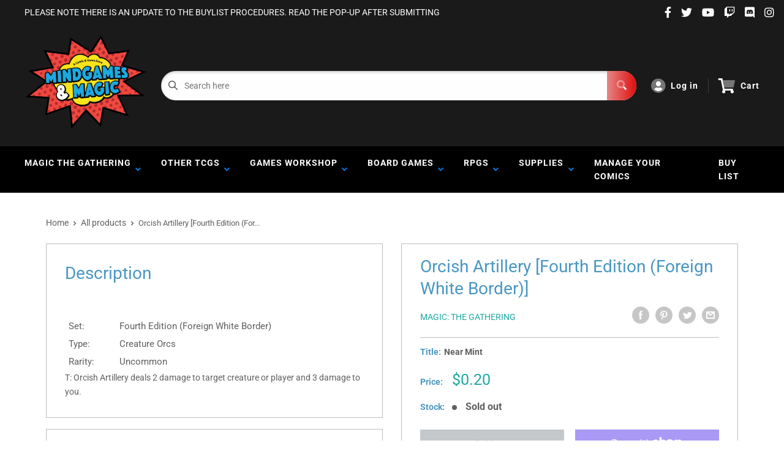

--- FILE ---
content_type: text/html; charset=utf-8
request_url: https://www.google.com/recaptcha/api2/anchor?ar=1&k=6LeTRAoeAAAAACKeCUlhSkXvVTIwv0_OgDTqgYsa&co=aHR0cHM6Ly9taW5kZ2FtZXNhbmRtYWdpYy5jb206NDQz&hl=en&v=PoyoqOPhxBO7pBk68S4YbpHZ&size=invisible&anchor-ms=20000&execute-ms=30000&cb=7uwnst7ab5kn
body_size: 48717
content:
<!DOCTYPE HTML><html dir="ltr" lang="en"><head><meta http-equiv="Content-Type" content="text/html; charset=UTF-8">
<meta http-equiv="X-UA-Compatible" content="IE=edge">
<title>reCAPTCHA</title>
<style type="text/css">
/* cyrillic-ext */
@font-face {
  font-family: 'Roboto';
  font-style: normal;
  font-weight: 400;
  font-stretch: 100%;
  src: url(//fonts.gstatic.com/s/roboto/v48/KFO7CnqEu92Fr1ME7kSn66aGLdTylUAMa3GUBHMdazTgWw.woff2) format('woff2');
  unicode-range: U+0460-052F, U+1C80-1C8A, U+20B4, U+2DE0-2DFF, U+A640-A69F, U+FE2E-FE2F;
}
/* cyrillic */
@font-face {
  font-family: 'Roboto';
  font-style: normal;
  font-weight: 400;
  font-stretch: 100%;
  src: url(//fonts.gstatic.com/s/roboto/v48/KFO7CnqEu92Fr1ME7kSn66aGLdTylUAMa3iUBHMdazTgWw.woff2) format('woff2');
  unicode-range: U+0301, U+0400-045F, U+0490-0491, U+04B0-04B1, U+2116;
}
/* greek-ext */
@font-face {
  font-family: 'Roboto';
  font-style: normal;
  font-weight: 400;
  font-stretch: 100%;
  src: url(//fonts.gstatic.com/s/roboto/v48/KFO7CnqEu92Fr1ME7kSn66aGLdTylUAMa3CUBHMdazTgWw.woff2) format('woff2');
  unicode-range: U+1F00-1FFF;
}
/* greek */
@font-face {
  font-family: 'Roboto';
  font-style: normal;
  font-weight: 400;
  font-stretch: 100%;
  src: url(//fonts.gstatic.com/s/roboto/v48/KFO7CnqEu92Fr1ME7kSn66aGLdTylUAMa3-UBHMdazTgWw.woff2) format('woff2');
  unicode-range: U+0370-0377, U+037A-037F, U+0384-038A, U+038C, U+038E-03A1, U+03A3-03FF;
}
/* math */
@font-face {
  font-family: 'Roboto';
  font-style: normal;
  font-weight: 400;
  font-stretch: 100%;
  src: url(//fonts.gstatic.com/s/roboto/v48/KFO7CnqEu92Fr1ME7kSn66aGLdTylUAMawCUBHMdazTgWw.woff2) format('woff2');
  unicode-range: U+0302-0303, U+0305, U+0307-0308, U+0310, U+0312, U+0315, U+031A, U+0326-0327, U+032C, U+032F-0330, U+0332-0333, U+0338, U+033A, U+0346, U+034D, U+0391-03A1, U+03A3-03A9, U+03B1-03C9, U+03D1, U+03D5-03D6, U+03F0-03F1, U+03F4-03F5, U+2016-2017, U+2034-2038, U+203C, U+2040, U+2043, U+2047, U+2050, U+2057, U+205F, U+2070-2071, U+2074-208E, U+2090-209C, U+20D0-20DC, U+20E1, U+20E5-20EF, U+2100-2112, U+2114-2115, U+2117-2121, U+2123-214F, U+2190, U+2192, U+2194-21AE, U+21B0-21E5, U+21F1-21F2, U+21F4-2211, U+2213-2214, U+2216-22FF, U+2308-230B, U+2310, U+2319, U+231C-2321, U+2336-237A, U+237C, U+2395, U+239B-23B7, U+23D0, U+23DC-23E1, U+2474-2475, U+25AF, U+25B3, U+25B7, U+25BD, U+25C1, U+25CA, U+25CC, U+25FB, U+266D-266F, U+27C0-27FF, U+2900-2AFF, U+2B0E-2B11, U+2B30-2B4C, U+2BFE, U+3030, U+FF5B, U+FF5D, U+1D400-1D7FF, U+1EE00-1EEFF;
}
/* symbols */
@font-face {
  font-family: 'Roboto';
  font-style: normal;
  font-weight: 400;
  font-stretch: 100%;
  src: url(//fonts.gstatic.com/s/roboto/v48/KFO7CnqEu92Fr1ME7kSn66aGLdTylUAMaxKUBHMdazTgWw.woff2) format('woff2');
  unicode-range: U+0001-000C, U+000E-001F, U+007F-009F, U+20DD-20E0, U+20E2-20E4, U+2150-218F, U+2190, U+2192, U+2194-2199, U+21AF, U+21E6-21F0, U+21F3, U+2218-2219, U+2299, U+22C4-22C6, U+2300-243F, U+2440-244A, U+2460-24FF, U+25A0-27BF, U+2800-28FF, U+2921-2922, U+2981, U+29BF, U+29EB, U+2B00-2BFF, U+4DC0-4DFF, U+FFF9-FFFB, U+10140-1018E, U+10190-1019C, U+101A0, U+101D0-101FD, U+102E0-102FB, U+10E60-10E7E, U+1D2C0-1D2D3, U+1D2E0-1D37F, U+1F000-1F0FF, U+1F100-1F1AD, U+1F1E6-1F1FF, U+1F30D-1F30F, U+1F315, U+1F31C, U+1F31E, U+1F320-1F32C, U+1F336, U+1F378, U+1F37D, U+1F382, U+1F393-1F39F, U+1F3A7-1F3A8, U+1F3AC-1F3AF, U+1F3C2, U+1F3C4-1F3C6, U+1F3CA-1F3CE, U+1F3D4-1F3E0, U+1F3ED, U+1F3F1-1F3F3, U+1F3F5-1F3F7, U+1F408, U+1F415, U+1F41F, U+1F426, U+1F43F, U+1F441-1F442, U+1F444, U+1F446-1F449, U+1F44C-1F44E, U+1F453, U+1F46A, U+1F47D, U+1F4A3, U+1F4B0, U+1F4B3, U+1F4B9, U+1F4BB, U+1F4BF, U+1F4C8-1F4CB, U+1F4D6, U+1F4DA, U+1F4DF, U+1F4E3-1F4E6, U+1F4EA-1F4ED, U+1F4F7, U+1F4F9-1F4FB, U+1F4FD-1F4FE, U+1F503, U+1F507-1F50B, U+1F50D, U+1F512-1F513, U+1F53E-1F54A, U+1F54F-1F5FA, U+1F610, U+1F650-1F67F, U+1F687, U+1F68D, U+1F691, U+1F694, U+1F698, U+1F6AD, U+1F6B2, U+1F6B9-1F6BA, U+1F6BC, U+1F6C6-1F6CF, U+1F6D3-1F6D7, U+1F6E0-1F6EA, U+1F6F0-1F6F3, U+1F6F7-1F6FC, U+1F700-1F7FF, U+1F800-1F80B, U+1F810-1F847, U+1F850-1F859, U+1F860-1F887, U+1F890-1F8AD, U+1F8B0-1F8BB, U+1F8C0-1F8C1, U+1F900-1F90B, U+1F93B, U+1F946, U+1F984, U+1F996, U+1F9E9, U+1FA00-1FA6F, U+1FA70-1FA7C, U+1FA80-1FA89, U+1FA8F-1FAC6, U+1FACE-1FADC, U+1FADF-1FAE9, U+1FAF0-1FAF8, U+1FB00-1FBFF;
}
/* vietnamese */
@font-face {
  font-family: 'Roboto';
  font-style: normal;
  font-weight: 400;
  font-stretch: 100%;
  src: url(//fonts.gstatic.com/s/roboto/v48/KFO7CnqEu92Fr1ME7kSn66aGLdTylUAMa3OUBHMdazTgWw.woff2) format('woff2');
  unicode-range: U+0102-0103, U+0110-0111, U+0128-0129, U+0168-0169, U+01A0-01A1, U+01AF-01B0, U+0300-0301, U+0303-0304, U+0308-0309, U+0323, U+0329, U+1EA0-1EF9, U+20AB;
}
/* latin-ext */
@font-face {
  font-family: 'Roboto';
  font-style: normal;
  font-weight: 400;
  font-stretch: 100%;
  src: url(//fonts.gstatic.com/s/roboto/v48/KFO7CnqEu92Fr1ME7kSn66aGLdTylUAMa3KUBHMdazTgWw.woff2) format('woff2');
  unicode-range: U+0100-02BA, U+02BD-02C5, U+02C7-02CC, U+02CE-02D7, U+02DD-02FF, U+0304, U+0308, U+0329, U+1D00-1DBF, U+1E00-1E9F, U+1EF2-1EFF, U+2020, U+20A0-20AB, U+20AD-20C0, U+2113, U+2C60-2C7F, U+A720-A7FF;
}
/* latin */
@font-face {
  font-family: 'Roboto';
  font-style: normal;
  font-weight: 400;
  font-stretch: 100%;
  src: url(//fonts.gstatic.com/s/roboto/v48/KFO7CnqEu92Fr1ME7kSn66aGLdTylUAMa3yUBHMdazQ.woff2) format('woff2');
  unicode-range: U+0000-00FF, U+0131, U+0152-0153, U+02BB-02BC, U+02C6, U+02DA, U+02DC, U+0304, U+0308, U+0329, U+2000-206F, U+20AC, U+2122, U+2191, U+2193, U+2212, U+2215, U+FEFF, U+FFFD;
}
/* cyrillic-ext */
@font-face {
  font-family: 'Roboto';
  font-style: normal;
  font-weight: 500;
  font-stretch: 100%;
  src: url(//fonts.gstatic.com/s/roboto/v48/KFO7CnqEu92Fr1ME7kSn66aGLdTylUAMa3GUBHMdazTgWw.woff2) format('woff2');
  unicode-range: U+0460-052F, U+1C80-1C8A, U+20B4, U+2DE0-2DFF, U+A640-A69F, U+FE2E-FE2F;
}
/* cyrillic */
@font-face {
  font-family: 'Roboto';
  font-style: normal;
  font-weight: 500;
  font-stretch: 100%;
  src: url(//fonts.gstatic.com/s/roboto/v48/KFO7CnqEu92Fr1ME7kSn66aGLdTylUAMa3iUBHMdazTgWw.woff2) format('woff2');
  unicode-range: U+0301, U+0400-045F, U+0490-0491, U+04B0-04B1, U+2116;
}
/* greek-ext */
@font-face {
  font-family: 'Roboto';
  font-style: normal;
  font-weight: 500;
  font-stretch: 100%;
  src: url(//fonts.gstatic.com/s/roboto/v48/KFO7CnqEu92Fr1ME7kSn66aGLdTylUAMa3CUBHMdazTgWw.woff2) format('woff2');
  unicode-range: U+1F00-1FFF;
}
/* greek */
@font-face {
  font-family: 'Roboto';
  font-style: normal;
  font-weight: 500;
  font-stretch: 100%;
  src: url(//fonts.gstatic.com/s/roboto/v48/KFO7CnqEu92Fr1ME7kSn66aGLdTylUAMa3-UBHMdazTgWw.woff2) format('woff2');
  unicode-range: U+0370-0377, U+037A-037F, U+0384-038A, U+038C, U+038E-03A1, U+03A3-03FF;
}
/* math */
@font-face {
  font-family: 'Roboto';
  font-style: normal;
  font-weight: 500;
  font-stretch: 100%;
  src: url(//fonts.gstatic.com/s/roboto/v48/KFO7CnqEu92Fr1ME7kSn66aGLdTylUAMawCUBHMdazTgWw.woff2) format('woff2');
  unicode-range: U+0302-0303, U+0305, U+0307-0308, U+0310, U+0312, U+0315, U+031A, U+0326-0327, U+032C, U+032F-0330, U+0332-0333, U+0338, U+033A, U+0346, U+034D, U+0391-03A1, U+03A3-03A9, U+03B1-03C9, U+03D1, U+03D5-03D6, U+03F0-03F1, U+03F4-03F5, U+2016-2017, U+2034-2038, U+203C, U+2040, U+2043, U+2047, U+2050, U+2057, U+205F, U+2070-2071, U+2074-208E, U+2090-209C, U+20D0-20DC, U+20E1, U+20E5-20EF, U+2100-2112, U+2114-2115, U+2117-2121, U+2123-214F, U+2190, U+2192, U+2194-21AE, U+21B0-21E5, U+21F1-21F2, U+21F4-2211, U+2213-2214, U+2216-22FF, U+2308-230B, U+2310, U+2319, U+231C-2321, U+2336-237A, U+237C, U+2395, U+239B-23B7, U+23D0, U+23DC-23E1, U+2474-2475, U+25AF, U+25B3, U+25B7, U+25BD, U+25C1, U+25CA, U+25CC, U+25FB, U+266D-266F, U+27C0-27FF, U+2900-2AFF, U+2B0E-2B11, U+2B30-2B4C, U+2BFE, U+3030, U+FF5B, U+FF5D, U+1D400-1D7FF, U+1EE00-1EEFF;
}
/* symbols */
@font-face {
  font-family: 'Roboto';
  font-style: normal;
  font-weight: 500;
  font-stretch: 100%;
  src: url(//fonts.gstatic.com/s/roboto/v48/KFO7CnqEu92Fr1ME7kSn66aGLdTylUAMaxKUBHMdazTgWw.woff2) format('woff2');
  unicode-range: U+0001-000C, U+000E-001F, U+007F-009F, U+20DD-20E0, U+20E2-20E4, U+2150-218F, U+2190, U+2192, U+2194-2199, U+21AF, U+21E6-21F0, U+21F3, U+2218-2219, U+2299, U+22C4-22C6, U+2300-243F, U+2440-244A, U+2460-24FF, U+25A0-27BF, U+2800-28FF, U+2921-2922, U+2981, U+29BF, U+29EB, U+2B00-2BFF, U+4DC0-4DFF, U+FFF9-FFFB, U+10140-1018E, U+10190-1019C, U+101A0, U+101D0-101FD, U+102E0-102FB, U+10E60-10E7E, U+1D2C0-1D2D3, U+1D2E0-1D37F, U+1F000-1F0FF, U+1F100-1F1AD, U+1F1E6-1F1FF, U+1F30D-1F30F, U+1F315, U+1F31C, U+1F31E, U+1F320-1F32C, U+1F336, U+1F378, U+1F37D, U+1F382, U+1F393-1F39F, U+1F3A7-1F3A8, U+1F3AC-1F3AF, U+1F3C2, U+1F3C4-1F3C6, U+1F3CA-1F3CE, U+1F3D4-1F3E0, U+1F3ED, U+1F3F1-1F3F3, U+1F3F5-1F3F7, U+1F408, U+1F415, U+1F41F, U+1F426, U+1F43F, U+1F441-1F442, U+1F444, U+1F446-1F449, U+1F44C-1F44E, U+1F453, U+1F46A, U+1F47D, U+1F4A3, U+1F4B0, U+1F4B3, U+1F4B9, U+1F4BB, U+1F4BF, U+1F4C8-1F4CB, U+1F4D6, U+1F4DA, U+1F4DF, U+1F4E3-1F4E6, U+1F4EA-1F4ED, U+1F4F7, U+1F4F9-1F4FB, U+1F4FD-1F4FE, U+1F503, U+1F507-1F50B, U+1F50D, U+1F512-1F513, U+1F53E-1F54A, U+1F54F-1F5FA, U+1F610, U+1F650-1F67F, U+1F687, U+1F68D, U+1F691, U+1F694, U+1F698, U+1F6AD, U+1F6B2, U+1F6B9-1F6BA, U+1F6BC, U+1F6C6-1F6CF, U+1F6D3-1F6D7, U+1F6E0-1F6EA, U+1F6F0-1F6F3, U+1F6F7-1F6FC, U+1F700-1F7FF, U+1F800-1F80B, U+1F810-1F847, U+1F850-1F859, U+1F860-1F887, U+1F890-1F8AD, U+1F8B0-1F8BB, U+1F8C0-1F8C1, U+1F900-1F90B, U+1F93B, U+1F946, U+1F984, U+1F996, U+1F9E9, U+1FA00-1FA6F, U+1FA70-1FA7C, U+1FA80-1FA89, U+1FA8F-1FAC6, U+1FACE-1FADC, U+1FADF-1FAE9, U+1FAF0-1FAF8, U+1FB00-1FBFF;
}
/* vietnamese */
@font-face {
  font-family: 'Roboto';
  font-style: normal;
  font-weight: 500;
  font-stretch: 100%;
  src: url(//fonts.gstatic.com/s/roboto/v48/KFO7CnqEu92Fr1ME7kSn66aGLdTylUAMa3OUBHMdazTgWw.woff2) format('woff2');
  unicode-range: U+0102-0103, U+0110-0111, U+0128-0129, U+0168-0169, U+01A0-01A1, U+01AF-01B0, U+0300-0301, U+0303-0304, U+0308-0309, U+0323, U+0329, U+1EA0-1EF9, U+20AB;
}
/* latin-ext */
@font-face {
  font-family: 'Roboto';
  font-style: normal;
  font-weight: 500;
  font-stretch: 100%;
  src: url(//fonts.gstatic.com/s/roboto/v48/KFO7CnqEu92Fr1ME7kSn66aGLdTylUAMa3KUBHMdazTgWw.woff2) format('woff2');
  unicode-range: U+0100-02BA, U+02BD-02C5, U+02C7-02CC, U+02CE-02D7, U+02DD-02FF, U+0304, U+0308, U+0329, U+1D00-1DBF, U+1E00-1E9F, U+1EF2-1EFF, U+2020, U+20A0-20AB, U+20AD-20C0, U+2113, U+2C60-2C7F, U+A720-A7FF;
}
/* latin */
@font-face {
  font-family: 'Roboto';
  font-style: normal;
  font-weight: 500;
  font-stretch: 100%;
  src: url(//fonts.gstatic.com/s/roboto/v48/KFO7CnqEu92Fr1ME7kSn66aGLdTylUAMa3yUBHMdazQ.woff2) format('woff2');
  unicode-range: U+0000-00FF, U+0131, U+0152-0153, U+02BB-02BC, U+02C6, U+02DA, U+02DC, U+0304, U+0308, U+0329, U+2000-206F, U+20AC, U+2122, U+2191, U+2193, U+2212, U+2215, U+FEFF, U+FFFD;
}
/* cyrillic-ext */
@font-face {
  font-family: 'Roboto';
  font-style: normal;
  font-weight: 900;
  font-stretch: 100%;
  src: url(//fonts.gstatic.com/s/roboto/v48/KFO7CnqEu92Fr1ME7kSn66aGLdTylUAMa3GUBHMdazTgWw.woff2) format('woff2');
  unicode-range: U+0460-052F, U+1C80-1C8A, U+20B4, U+2DE0-2DFF, U+A640-A69F, U+FE2E-FE2F;
}
/* cyrillic */
@font-face {
  font-family: 'Roboto';
  font-style: normal;
  font-weight: 900;
  font-stretch: 100%;
  src: url(//fonts.gstatic.com/s/roboto/v48/KFO7CnqEu92Fr1ME7kSn66aGLdTylUAMa3iUBHMdazTgWw.woff2) format('woff2');
  unicode-range: U+0301, U+0400-045F, U+0490-0491, U+04B0-04B1, U+2116;
}
/* greek-ext */
@font-face {
  font-family: 'Roboto';
  font-style: normal;
  font-weight: 900;
  font-stretch: 100%;
  src: url(//fonts.gstatic.com/s/roboto/v48/KFO7CnqEu92Fr1ME7kSn66aGLdTylUAMa3CUBHMdazTgWw.woff2) format('woff2');
  unicode-range: U+1F00-1FFF;
}
/* greek */
@font-face {
  font-family: 'Roboto';
  font-style: normal;
  font-weight: 900;
  font-stretch: 100%;
  src: url(//fonts.gstatic.com/s/roboto/v48/KFO7CnqEu92Fr1ME7kSn66aGLdTylUAMa3-UBHMdazTgWw.woff2) format('woff2');
  unicode-range: U+0370-0377, U+037A-037F, U+0384-038A, U+038C, U+038E-03A1, U+03A3-03FF;
}
/* math */
@font-face {
  font-family: 'Roboto';
  font-style: normal;
  font-weight: 900;
  font-stretch: 100%;
  src: url(//fonts.gstatic.com/s/roboto/v48/KFO7CnqEu92Fr1ME7kSn66aGLdTylUAMawCUBHMdazTgWw.woff2) format('woff2');
  unicode-range: U+0302-0303, U+0305, U+0307-0308, U+0310, U+0312, U+0315, U+031A, U+0326-0327, U+032C, U+032F-0330, U+0332-0333, U+0338, U+033A, U+0346, U+034D, U+0391-03A1, U+03A3-03A9, U+03B1-03C9, U+03D1, U+03D5-03D6, U+03F0-03F1, U+03F4-03F5, U+2016-2017, U+2034-2038, U+203C, U+2040, U+2043, U+2047, U+2050, U+2057, U+205F, U+2070-2071, U+2074-208E, U+2090-209C, U+20D0-20DC, U+20E1, U+20E5-20EF, U+2100-2112, U+2114-2115, U+2117-2121, U+2123-214F, U+2190, U+2192, U+2194-21AE, U+21B0-21E5, U+21F1-21F2, U+21F4-2211, U+2213-2214, U+2216-22FF, U+2308-230B, U+2310, U+2319, U+231C-2321, U+2336-237A, U+237C, U+2395, U+239B-23B7, U+23D0, U+23DC-23E1, U+2474-2475, U+25AF, U+25B3, U+25B7, U+25BD, U+25C1, U+25CA, U+25CC, U+25FB, U+266D-266F, U+27C0-27FF, U+2900-2AFF, U+2B0E-2B11, U+2B30-2B4C, U+2BFE, U+3030, U+FF5B, U+FF5D, U+1D400-1D7FF, U+1EE00-1EEFF;
}
/* symbols */
@font-face {
  font-family: 'Roboto';
  font-style: normal;
  font-weight: 900;
  font-stretch: 100%;
  src: url(//fonts.gstatic.com/s/roboto/v48/KFO7CnqEu92Fr1ME7kSn66aGLdTylUAMaxKUBHMdazTgWw.woff2) format('woff2');
  unicode-range: U+0001-000C, U+000E-001F, U+007F-009F, U+20DD-20E0, U+20E2-20E4, U+2150-218F, U+2190, U+2192, U+2194-2199, U+21AF, U+21E6-21F0, U+21F3, U+2218-2219, U+2299, U+22C4-22C6, U+2300-243F, U+2440-244A, U+2460-24FF, U+25A0-27BF, U+2800-28FF, U+2921-2922, U+2981, U+29BF, U+29EB, U+2B00-2BFF, U+4DC0-4DFF, U+FFF9-FFFB, U+10140-1018E, U+10190-1019C, U+101A0, U+101D0-101FD, U+102E0-102FB, U+10E60-10E7E, U+1D2C0-1D2D3, U+1D2E0-1D37F, U+1F000-1F0FF, U+1F100-1F1AD, U+1F1E6-1F1FF, U+1F30D-1F30F, U+1F315, U+1F31C, U+1F31E, U+1F320-1F32C, U+1F336, U+1F378, U+1F37D, U+1F382, U+1F393-1F39F, U+1F3A7-1F3A8, U+1F3AC-1F3AF, U+1F3C2, U+1F3C4-1F3C6, U+1F3CA-1F3CE, U+1F3D4-1F3E0, U+1F3ED, U+1F3F1-1F3F3, U+1F3F5-1F3F7, U+1F408, U+1F415, U+1F41F, U+1F426, U+1F43F, U+1F441-1F442, U+1F444, U+1F446-1F449, U+1F44C-1F44E, U+1F453, U+1F46A, U+1F47D, U+1F4A3, U+1F4B0, U+1F4B3, U+1F4B9, U+1F4BB, U+1F4BF, U+1F4C8-1F4CB, U+1F4D6, U+1F4DA, U+1F4DF, U+1F4E3-1F4E6, U+1F4EA-1F4ED, U+1F4F7, U+1F4F9-1F4FB, U+1F4FD-1F4FE, U+1F503, U+1F507-1F50B, U+1F50D, U+1F512-1F513, U+1F53E-1F54A, U+1F54F-1F5FA, U+1F610, U+1F650-1F67F, U+1F687, U+1F68D, U+1F691, U+1F694, U+1F698, U+1F6AD, U+1F6B2, U+1F6B9-1F6BA, U+1F6BC, U+1F6C6-1F6CF, U+1F6D3-1F6D7, U+1F6E0-1F6EA, U+1F6F0-1F6F3, U+1F6F7-1F6FC, U+1F700-1F7FF, U+1F800-1F80B, U+1F810-1F847, U+1F850-1F859, U+1F860-1F887, U+1F890-1F8AD, U+1F8B0-1F8BB, U+1F8C0-1F8C1, U+1F900-1F90B, U+1F93B, U+1F946, U+1F984, U+1F996, U+1F9E9, U+1FA00-1FA6F, U+1FA70-1FA7C, U+1FA80-1FA89, U+1FA8F-1FAC6, U+1FACE-1FADC, U+1FADF-1FAE9, U+1FAF0-1FAF8, U+1FB00-1FBFF;
}
/* vietnamese */
@font-face {
  font-family: 'Roboto';
  font-style: normal;
  font-weight: 900;
  font-stretch: 100%;
  src: url(//fonts.gstatic.com/s/roboto/v48/KFO7CnqEu92Fr1ME7kSn66aGLdTylUAMa3OUBHMdazTgWw.woff2) format('woff2');
  unicode-range: U+0102-0103, U+0110-0111, U+0128-0129, U+0168-0169, U+01A0-01A1, U+01AF-01B0, U+0300-0301, U+0303-0304, U+0308-0309, U+0323, U+0329, U+1EA0-1EF9, U+20AB;
}
/* latin-ext */
@font-face {
  font-family: 'Roboto';
  font-style: normal;
  font-weight: 900;
  font-stretch: 100%;
  src: url(//fonts.gstatic.com/s/roboto/v48/KFO7CnqEu92Fr1ME7kSn66aGLdTylUAMa3KUBHMdazTgWw.woff2) format('woff2');
  unicode-range: U+0100-02BA, U+02BD-02C5, U+02C7-02CC, U+02CE-02D7, U+02DD-02FF, U+0304, U+0308, U+0329, U+1D00-1DBF, U+1E00-1E9F, U+1EF2-1EFF, U+2020, U+20A0-20AB, U+20AD-20C0, U+2113, U+2C60-2C7F, U+A720-A7FF;
}
/* latin */
@font-face {
  font-family: 'Roboto';
  font-style: normal;
  font-weight: 900;
  font-stretch: 100%;
  src: url(//fonts.gstatic.com/s/roboto/v48/KFO7CnqEu92Fr1ME7kSn66aGLdTylUAMa3yUBHMdazQ.woff2) format('woff2');
  unicode-range: U+0000-00FF, U+0131, U+0152-0153, U+02BB-02BC, U+02C6, U+02DA, U+02DC, U+0304, U+0308, U+0329, U+2000-206F, U+20AC, U+2122, U+2191, U+2193, U+2212, U+2215, U+FEFF, U+FFFD;
}

</style>
<link rel="stylesheet" type="text/css" href="https://www.gstatic.com/recaptcha/releases/PoyoqOPhxBO7pBk68S4YbpHZ/styles__ltr.css">
<script nonce="YaJHAONxCm5cO6fljJKhMg" type="text/javascript">window['__recaptcha_api'] = 'https://www.google.com/recaptcha/api2/';</script>
<script type="text/javascript" src="https://www.gstatic.com/recaptcha/releases/PoyoqOPhxBO7pBk68S4YbpHZ/recaptcha__en.js" nonce="YaJHAONxCm5cO6fljJKhMg">
      
    </script></head>
<body><div id="rc-anchor-alert" class="rc-anchor-alert"></div>
<input type="hidden" id="recaptcha-token" value="[base64]">
<script type="text/javascript" nonce="YaJHAONxCm5cO6fljJKhMg">
      recaptcha.anchor.Main.init("[\x22ainput\x22,[\x22bgdata\x22,\x22\x22,\[base64]/[base64]/[base64]/bmV3IHJbeF0oY1swXSk6RT09Mj9uZXcgclt4XShjWzBdLGNbMV0pOkU9PTM/bmV3IHJbeF0oY1swXSxjWzFdLGNbMl0pOkU9PTQ/[base64]/[base64]/[base64]/[base64]/[base64]/[base64]/[base64]/[base64]\x22,\[base64]\\u003d\\u003d\x22,\x22ScKfEsOSw7ckDcKSI8Ozwq9VwrQ3biRYclcoTMKewpPDmwnCkWIwM3XDp8KPwrfDmMOzwr7DrMKMMS0qw7UhCcOuGFnDj8K9w5FSw43ChcO3EMOBwrHCgGYRwoLCg8Oxw6lrHAxlwqzDi8KidyVJXGTDosOMwo7DgxxFLcK/wo3DjcO4wrjCmMKELwjDumbDrsOTGcOiw7hsU0s6YSPDtVpxwojDv2pwSMOXwozCicOhUDsRwqccwp/[base64]/CkFnDmislwr8nw6LChcKZZV3Ds8OVMVXDkMOWfsK4VwTCgBlrw7Fhwq7CrBsECcOYCgkwwpUjUMKcwp3DrnnCjkzDjzDCmsOCwq7Dp8KBVcOlW18Mw7x2ZkJBXMOjbljCsMKbBsKIw7QBFx/DuSErSWTDgcKCw6cgVMKdeBVJw6EOwpkSwqBOw4bCj3jCiMKuOR0cacOAdMOHQ8KEa2xXwrzDkWQ1w48wZTDCj8OpwrADRUVWw7M4wo3CvcKoP8KEDgUqc0bCp8KFRcOGRsOdfkY/BUDDk8KrUcOhw6PDgDHDml9PZ3rDuzwNbUsKw5HDnQHDsQHDo2bChMO8wpvDrcOQBsOwBsO8wpZkSVtecsKjw5LCv8K6RMOXM1xEKMOPw7tiw6LDsmxIwoDDq8Ogwrc+wqtww6PCsDbDjE/DuVzCo8KAYcKWWi9kwpHDk1jDogkkbkXCnCzCicOiwr7Do8ORQXpswrPDl8KpYULCrsOjw7lqw5FSdcKCBcOMK8KUwptOT8Oaw6Jow5HDvH9NAhdqEcOvw7tULsOaTzg8O2QPTMKhS8OHwrESw4QcwpNbRcOWKMKAAMOWS0/CrC1Zw4Z6w5XCrMKecRRXeMKRwpQoJX3DuG7Cqh3DtSBOHBTCrCkRf8KiJ8KTU0vClsKCwp/[base64]/McKCVSBpw6TDh8KKZMOnw6hTw7dawpHDnGPCp8OpN8OkYG5QwoRqw60yY2k0wol5w5bCsj1uw6hHYMO0wrbDpcOCwrxTPMOYQQZlwpAofsKJw7TDszrCsloVBTFxw6sOwp3Dn8KJw7fCuMK7w4rDmcKRQsOHwrzDo1I/G8KPU8KRwp5ow5TDhMOkfwLDicOVNwfCmsKhScOiLQxcwqfCph/[base64]/aMKEw4TDgMK/K8ONw50fNcO8UR/CjHptwpEieMObAcKhaRBEw70aFsOzCm7DtcOWIlDDs8O8PMO3UjHCmVNNRwXDhELDu2NoHcK1eXx6w4fDoibCgMO5woggwrhnwpPDqsOEw4VQQHjDoMKJwojDgWPCjsKHLMKFw6rDuV/CkUrDs8K2w5fDrRRnM8KADg/[base64]/dcOEw48pw4N+w5LCulQvwrVGwqnDkw/CrMOoCFbCli82w7LCpcOyw61uw499w4REHsKIwoRtw5DDpVnCkUwzaTdnwpTCpsKAXsOYScO9a8KPw5rCh3zCiHDCqMKUUF4mZX/DjmRjMMKAJRBiFsKvL8KAUn0ZLgMsQcKbw5MCw7law47Dr8KSEsOrwrcfwp3Do2U/w5V6U8Kawo5/a20Rw4cLVcOIw5deeMKrw6DDrcOXw5MkwqYUwqdaRHo4HsOSwo0WRsKdwoHDjcKvw5p/HMKNKRUvwo0dTsKfw53DqyINwpnDryYjwpIDwq7DmMOHwrvDvsKKw4bDlQpYwobCqzcOKy7CqsO0w5ciIUB4CC3CpSbCokpRwqV5wpDDvVYPwrrDtB/DlnXCtMK8SkLDlWrDgT0TXznCjMOzbmJKw5vDvHTDiDvCpU4tw7PDicOBwonDvBJgw40HXMOOD8OPw7DCnMOkd8KKSMOFwqPCrsKxJ8OGP8OSGcOOwr7CgMKzw6kWwpDDpQ8kw7hYwpIxw4gOwrTDiDfDpD/DhsObw6nCr2EQwqXDocO+IDNQwofDvCDCozjDm0PDnH1Rwqsqw74fw68FFCAsNXFiBsOSGMOFwokkw6jCgXFVCBUgw7HCtMOTKMO3RkoYwoDDi8KHwpnDtsOTwoE3w67CjsKwP8Kqw5DCgMOYRDchw6zClGTCvhfCgxTCqAvCiXbCg2kKY2AWwqxlwp/DonJvw7rChcOQwqDCtsOKwr0uw60XBsO5w4FFclZyw6BWOsKwwqFuw7lDHVAQwpUlfxbDp8O8YnYJwrvDhCDCocK+wofDucOswqnDmcKcQsKMfcKLw6oAKEltFg7CqcK4T8OTTsKJLMO0wrHDmTrCoSXDgHAGb1B6GcK2QzDCqgLDm1TCg8OaJcO/C8OfwrQOd3DDpcOmw6jDgsKEGcKbwphQw4bDsW3CkSlCPl9+wpbDiMKGw7XCusObw7dnw5pvEcOKQnrCosKuwqA7woDCqUTCv18Ew7XDlFtVWMOmwq/[base64]/CvsKPGMOIJTA5Hi86wpTCg1TChMOrwrnCvcOEfcKGI1fCpidIw6HCnsOrw7DCncKdQDPDh3k4wpHCsMOHw7R3cB3Cuywpw49dwrvDtXlmP8ODWyXDtMKIwrVQdBdDaMKTwo9VwovCrcOXwp49w4LCmiItw7onMMOtfcKvwp1KwrDDjMKawr/Ck25bBg3Dp3NoO8OLw5PDhVggbcOMLcKxwrnCo2hwDSnDsMK8HxzCiQc3D8KSwpbDtcKedhLDuDjCncO/[base64]/DsyV8Pll3w73DmzFeZsK/Y8KwIhDCksOTw7HDuBTDt8OGFEPDisK9woBYw5s4WhNUeCjDnsO1OMKYVXxQDMOTw5VRwpzDljbDj0UfwrjCu8OdJsOjCUDDogRew6lawpbDrMKOfkTCij9TE8OcwrLDlsKDQ8K0w4fDt0rDoTgMSsKGRyZvZcK8WMKWwrIfw70DwpnCnsKnw4/DnlQOw5jDmHxaU8OAwo4mCsKEGXgsXMOmw5nDicO2w73ComXCksKWwqXDpkLDhwPDqALDmcOuf3vDrRHDiVHDuxxiw65Pwo5zwrbDjTwXwobCknhTw4XDvBfCg0/CrBrDvcODw4E1w7nDqsKGKRzDpFrDrhtiImnDpsOTwpzCp8O/[base64]/ClcOxPsKUwqHDo8OQEFEnwodiwo3DgsOFV8OVw79+wofDscKQwqYFU2DDj8KSIsKuT8OVZWJHw4hMdG4gwrvDl8K+wpV9bcKOOcO8cMKFwr/CoHTCuXhXw5zDtcK2w7/[base64]/QifDjcKFWiXDr8OnNHfCvBjDp8K6BcOnZ0E5wr/[base64]/Do3/DmMO+NsOdTcK3P8KIc8K/RcO7wq4SFQjDkVLDhh00wrRAwqAdfngUDsK1FMOvC8OqXcK/Y8O2wovDgkrCn8O9wqIKY8OlNMKMwqcjLMOJcsO3wrPDlCsYwpkFajfDhcKudMOnFsO/woBqw7vCtcOVMhtcV8KoKsOJVsKMNkpQbsKcw7TCrzzDlcKmwpddEsKZGWcvTMOuwq/CgcOOYsOKw4E5K8Olw5EeVBXDjEHDnMO+w4lPTcKLw6c5P1lFw6AVU8OZB8OGw48WJ8KYLi4Dwr/CvcKbwrZaw5XDm8OkPEPDoEzCiWpOFsKqw59wwpvCk21jU3gHaGw6wrtbBGV5fMOMZmpBC1XCrcOuNsOTwofCj8OXw6zDll47asKRw4HDh1daYMOkw7tsSm/[base64]/DpMOsw7o/ZMO2w7orV2A1w47DrsK1wprDmsKuK8KEw7gHUcKcwqLDoBrCi8KcEMKCw6YBw6bDhB4Obz7CqcK1FQxDM8OVJBVqAwzDgifDsMODw7PDsApWEx8zEQbCr8OZWsK+XGkFwq81d8Ofw5E/V8O/O8OWwrB6NkEjwojDkMOKbjHDlsK4wo59w5bDlcOow6TDl2PDqcKxwpBpGsKHaW3CmcOPw4PDszx+P8OIw5hcw4PDsx0xw6/DisKvw4bDrsKzw4Fcw6vChcOZw4VCKBhGLmwiYSTChhdmGGNVcQYOw6Atw6FFbcOQw4YiITLDlsOFHMOvw60Uwp4/wrjCpsOqfAVDc1PDik9FwrDDqVlew4bDucOBUMOvcBrDsMOndV7DtDQefkfDqsKQw7c1OMOYwosRw4BqwrBvw4rDuMKBYsONw6MGw6IIGsOrJsKbw5LDk8KyKEJUw5DCiF8laAlRasKqchFJwrvDrnLCmAdHYMKGesKjQmrCjg/Ds8Okw4nDhsODw6I7BH/CjBt0wrhPWFUpK8KLeG9yFE/CvGJ4Y3VaFGdsWFMnaxfDtT5VVcKrw7h1w6rCocOCCcO9w7Q+w618dSTCn8OfwoZbAA/CpgM3wpXDtcKhU8O5wpJTJMOUwo/CusOGw6XDmCLCtMKXw4ZfSDrDgsKzSMK/AMK+SRpPfj9VBzjChsKlw63CujLDhsKowrVHRcOjwp1oNMKtTcOaOsOjf1nDoinDn8KvDjDDt8KhJhUJVMOmdQ5BeMKrPQPDhsOqw7oMw4/DlcKuw6Ahw6t/[base64]/wqYQwrTCucK/KsONQC92AsO3w4B0asOEw6vDu8K/w5VACsOhw7d0C0dZVMK8R0fCs8Oswqllw5wHw4PDosO2JcKxb17Dl8O8wrcha8K8WCJ5E8KSXBYrPEtZKMKZbQ/CrxPChSdzIHbClkUywphSwogiw7TCsMOxwqzCo8O6UcK1LSvDl0vDrVkMDMKYTsKLETQ2w4bCtStEV8KJw4wjwpAzwpJlwpIcw7/Di8OvacKya8OQREA/wpJCw6k2wqPDi1phMyzDqVNBBlAFw5F7NR8Ew4xlXSHDlsKDHyYEClAew7nCgQBmQcKhw7ciwofCuMOKPyNFw6nDqhVdw7oQGHnChmJzMcONw7gww7/ClMOuacOmHwHDt24vwpXCv8KtVXNlw7DCmW4mw6rCnGHDqcKVwrA3DMKnwptrRsOBBxHDlhNAwq1Ow7s3wpLCjDHDlMK4J0rCmA3DhhnDqBTCg11BwrYQd23CinvCiFoVKMKmw6XDlMKeCg/DhkVmw5zDscOfwq1SH1nDmsKMRsKiDMOvwoFlO1TCkcKWbDjDjsKlAVljf8Owwp/CqgvCkMKRw73Csj3DijQRw5XCnMK6TcKaw5rChsKjw7TCnWvDgBAZEcONF2vCoFjDiGEpCcKcCBMfw61WNhlROcOxwpbCv8OqRcK3w73DhXYiw7U8wqzCgDrDicOkwqExwoLDgwvCkADDnmQpScOvIV7CllPDuhnCisOfw7gBw6PCgcOIGj/DgDtBwrhgXsKeNWbDnD1iZzrDjMKNTQMDwqxCwo0gw7Qfwo83HcKCJsKfw5gBwpcMM8KDSsOWwrYTwq7DmVdEwoJTw47Dr8K0w6HCiRJlw5XCv8O4IMKdw4XClsOXw7VlQTY3GcKPdsOlJCcLwoRcL8O3wqnDvTMIHUfCu8O/wqxdGsKiZkHDjcK/[base64]/[base64]/ClwXDvMK7CMKUw4ZAGCjDtEfCqcOdwrTDscOTw6XCsHTCncOHwoPDkcKTwpnCtMOkB8KCfU4uDxzCssO7w6vDlARocAxeXMOgHhQ1wp3DshDDusOwwq3Dh8OpwqHDoDDDry8/[base64]/wobDj8OrQsOiKMKQa8KWw4vDhcO8wqU6ZTAjblA7HsKDwoTDmcOxwpHDosOfwoRfwqs5aGwZNzvDjxRfw59xLsOLwq7ClDLDisKaQgfDnsKCwpnCrMKgGcO6w57Dq8OTw5PCvWvCiXouwqTCkcOXw6Y+w6Eqw5HCrsK9w78YWMKnLsO+VMK/[base64]/dsKUDTh3w7rCtT57Mw0DcMO0w403UcK/[base64]/[base64]/[base64]/ClsOqI2/DqcKzRxDCuRbDkQXDv8Okw6/Dq3FnwrA4DyVVGcKBL0DDpWEMTkLDucKUwrPDsMK9QBTDi8O/[base64]/[base64]/Dtm/DoRkZGBoiwpDCusKiK8Kkwo/Cs8KpIA4QRVtNNcOHVl7DqcOxKlPCmmo2UsK+wp3DjsOgw41iU8KdC8KmwqsRw589YA/ClcOow4/Cp8KtcSwYw6skw5vDisKeM8O5CMO3ccKtBMK5FWg2wpc7dngZLG3DiUZiwo/DjDtgw7x0UT4pXMOqBsKiwoQDP8KiFDM1wo8BTMOFwp52cMOIwooSwpovWxPDtcO+wqFgasK4wqlCU8ONGCDCp3PDuV7CtA/DnTbCkQE4dMK5dsK7w6glEUs1HsOmw6vCr2ktAMKow4dSXsKuc8Ofw40ewpdzw7cjw4vCsVvCh8OYZsKUTcKsFjrDh8K0wrlTG3fDnn59wpdLw5fDp0c8w7Alb0tCVW/CogIxWMKmBMK/w6J0YsOpw5HDgcOFw4AHOhfCgMKww6nDlcK7e8KlGAJCK3YswohZw6Izw4chwrHCsjPCicK9w5d9wptUA8OdNSDCrBV3wrXCj8O8w4nDkjXDhllDQMKzcMOfL8OvZ8OCCUPDn1QIOS5tS0jCjEh6w5fCm8K3SMK1w7pTbMOGGcO6KMK/fwsxYyNpDwPDliQDwpJ/w4nDkHtPKMKew6HDtcOSEMKLw5NQNmIIOcORw4/CmgnDihHChMOxO2VkwowowrVYX8KJcjPCqMOQw5HCkTfCsWF6w5DDlkDDizzDgEFPwrHCr8O9wqcDw7EAZsKRaFXCtMKaLcOWwpLDsksvwoHDvMKXLjkAQsK1OWcLasOoTVDDtMKbw7PDiWNoFRoTw4XChMOfw7xuwrDDiFvCrCs/w4/CoBBIwrQjZAAGY27CtsK3w4nCj8Kww78wGgrCriRIwoxKD8KXTcK8wpPClzkqfDzDiznCsCofw5kowr7Drwt9L31DH8OXwolow5MlwrUWw7bCoCfCswPDm8KfwofDqk99QsOMwrnDqTsbNsOrw6zDpsKzw5/[base64]/cMOjw6dkIhTCocKuOsKqQ8OSSWwVFVDDqMKlEyxwZMOEFsKTw4JWFiXDs3gSEWZDwotAw4EcWcKjI8O1w7bDsDnCsFtzASrDpiDDucKzAMKyRAI2w6IcUiDCt3Vmwr4Qw6nCs8K3NErDrU/DhMKNR8KSb8OLw4c/Q8OxGcKAX3XDiBEKB8OgwpnCvRY2w7rDrcOMLMK2SsOdJnFFwogow6JwwpZbISNaXk7CpBrCicOqCA0Qw5PCtsOMw7/CsThvw6NswqHDlRTDlBwOwr7Co8OeE8OgOsKyw5xtCMKyw44cwr3CtcKuayAcP8OSDcKkw4HDqVA5w58rw7DCoE3DjVFxT8Kmw7A5wqIrOF/CvsOCVF/DglZ5SsK6GFXDin3Cv3vDtgdmPMKYbMKJw53Du8K2w63DmMKyAsKrw5fCkmXDv3/DiSdRwrh7w5JNwqpyC8Kmw6TDvMO2G8KRwovChQbDjsKFbMOjwq3Cv8O/[base64]/CrEB2wq3DgMKAwo8tKsO9K2HCmcKpTEvCsW41dMOgPMKbw5LDl8KCQ8KxMcOJBnxfwpTCr8K5wqvDn8K7JyfDgMO5w6RyPsKww6fDkMKzwp5wMxLCgMK2EBYjfRHDnsObw7LChcOvWGYRK8O7PcOLw4AHwqk6I2bDg8Oow6YQwr7Ck0/DjE/Di8K5UsKMaSQvIMKOw519wrbDkW3DjcOjXcOMezLDtsKiOsKUw6omQBJDDFhKQ8OJWHjCg8KUTsOvw4PCqcOaF8OSwqVUwrLDm8Oaw5IYw4p2JsOLMHFww696H8Oawqxxw58Jwr7DosOfwo/CijDDh8KSS8KSFVFZKFtVZsKWScO/[base64]/Dpg1Qwrd/YcKnTcOywqc+Uk4/X8OMwrdOMcK+c0HDpCbDpSgHDi02esKRwo9FU8KQwpNIwrNjw5vCqVB2wpsOUx3DlcOcKsOQGhnDtBBWJlfDtm/CpsO5UMOVbGIKSn7DuMOkwpHDjTvCshAKwo7CngrCk8KVw63DlcOYL8Ocw5zDisK/TAlpCcKww5zDm3pzw6/DkkTDrsKxCU3DpUpWTG8uw7bChFXCk8KJwoHDl2IswrYdw4lRwocWal3DrBjDm8KMw63DnsKDYMK6aEhnfjbDqsKPPSHDuFkvwq3CriAXw65qO0JqUg18wqfCvsOOAywow5PCpmZHwpQrw4HClcOQWSLDucKIwrHCtW3DjTtTw6bCqMK9N8Oewo/Cn8Olwo1Uwr5rccOBBMKOO8KXw5vCnsK3w4zDvkjCujbDvcO+ScKSw5zCg8Kpc8OowoQLWDLCtDXDnFd6w6rDpT9Xw4nDmsONNcKJYsO0NiTDrk/CkMOjS8KLwo91w4zCosKbwpPDmDQ3GcOEVF/CgGzCqF7ChknCunEkwokCIsKxwpbDqcOuwqIMRE3CuV9kCEfDl8OGVsKAVQhBw5UpRsOkasKQwpfCkMOyKCDDjsKjw5bDkAZnwqPCg8OeEsKGfsOTGiLCiMOCbMORVykDw7kywr/CjsO3DcKbI8OPwqPDsSPCmXckw7rDgD7DkCZCwr7Cpw0ow5ZTQ287w4MHw6l9DkXDlzXClsK8wqjCmFnCrsOgF8OhBkBBCMKWZ8OZwrjDrV7CoMOROsO1Cj3ChcKjwojDoMKxBwjCj8Oqc8KywrNfwqPDisO7wpXDpcOoZzfCn3/CvMO1wq4xwqLDrcKkEBhQPXRJwrHChnFANnPCmXhnw5HDicKfw7tdJcKPw5lFwq4Nw4c7RxbDk8KawqxqKsKQwqc0H8K5woZmw4nDlyZhZsKhwpnCmMKOwoJywqLCvD3Cj0ldOhgbBRfDtcKkw5EdT0AYwqvDrcKYw6vCg37ChsO7AlA/wrXDlG4vHsKCwqDDu8OFc8KiO8ObwprDl3FYO1HDtgLCqcO9w6PDlX3CvMOILn/CvMKxw5cDBkTDjnDDixDCpyPCrX93w43Dl3kGSz0rFcKpbhFCQgzCu8ORSlYrG8OkGcOlwrkZw7dBT8Kef3A3wrLCuMKvMAjDssKVLsOtw6dYwroUUBhAwq7CnkjDp19IwqZEw44bDsO0woVgcijCgsKzOUt2w7bCqsKdw4/[base64]/[base64]/CthXCjSkKw71lFcKqw5vCp8Kqw4vCjMOKTi7Dl8OkNTDCpBd0EMKLwr4xMmxfICQRwp1Ww6IyQVIbwpTDlMOXZnbCtQw5VcOLN2/DvMKxJcO5wp4hMEPDm8KhYHrCvcKsJUVDd8KbScKkRsOrw43CrsOswoh3VMOSXMOCw7gTaEbDhcKgLETCvR8Vwog4w6QZDWrCkB5ew4A3ez3CjiTCjcKcwrUxw45GLcK6IsKWV8O1SsOfw4/Dq8O7w4LClyYmw78CcF02czhBIsKyd8OaNMKpc8KIW1scw6U8wpvCi8OYG8O/U8KUwoQbRsKVwpgJw6XDicOmwpxQwroxworDpUYaVxLDocOsVcKOwqPDlsKxO8KZaMOrIhvCssKtw7PDkzVyw5HCtMKRccOIwoo2AsOYwonCnwNbOn0Awq88aGvDm1Bkw7/CgMK+woUowobDmMO9wq/CncK0KUTCkkHCmQfDu8KEw7tnZsKBBsKuwqd/Hg3ChGzCj3c3wqF5JDvClcK9wpzDtBIIHAhrwpFvwrpSwoZiOBXDvGPDtURxwp50w7gCw7x/[base64]/Cu28uw483wqnDicOGw67CqcOPeRgFwqZJHUUAw6zDs0chw4QLwrjDkcKrwp5wPWgud8Ohw60nwpcXSQBwe8Oaw5VNR04YSx3CmUrDrxkEw5zCrhvDpcOJCUdzbsKawoPDnnHCnTI0KQDDpMOEwqg8w6d+OsK+w7zDtsKJwrPDpcOAw6/CtMKZJsO5wrvCnS3CrsKnwrYTVsKEDn9RwqzCtsOdw5XCjgLDo29+w7/Du001w4VBwqDCv8OENxPCsMO+w4ZwwqfCuDYiVTPDiV7Cs8KRwqjDuMK/CMOvwqZ9GcOBwrHDkcOSQwjCl2DDrk5cwqXChBfCisKKLAxre2nCjsOaesKcfSPCnDXDu8OCwp0Mw7rCrgPDvnB4w6zDrlTCuTfDncOWX8KQwpLDuVs9DlTDrjU0AsOLW8OqW28pBkLDs0wdZm7CjCI5w7lzwo/CicOvZ8Oowq3Cn8O2wrzCh1IgBcKpQHXCiQAuw5jCn8KzRkcHesKtw6k4w6IKJDXDpMKVVcO+Um7Cox/DtcK1w6QUB3N5DXZSwoADwpVMwqLCnsK1w4PCnEDCggZSRMKYw50kNTjCgcOpwpV8EwhYwoYiWcKPVCDCmyozw7/DtiHCmEMwJ003OWHDrFIAw47Cq8OtPwAiJ8KfwqYSTsKTw4LDrGMRPG4adcOtYsKvwpTDg8Opw5ANw67Dpy3Dp8KVw4otw7hYw5cubkXDtFYqw6fCsGTDhMKRTcKpwoU+w4rCpsKcesKmW8KgwpxSW0rCpUFoJ8K0csO0HcKmwpY/KWPCrcOhTcKww6rDusOawpAmCA5xw6XCk8KtJMOzwqE/ZmDDkinCr8O/ZcOeKGBTw6fDicOsw49uR8O5wr5zNsOnw6dLPMOiw61aU8ObRyUrwpVmw57ChMKAwqDCpcKoW8O3wrjCgk15w7XCilzClcK/V8KVE8Olwr8aMMK+KMKWw5k+U8Kqw5jDlcK7WWZ+w7JYJcKYwoxhw7lnwrbClTTCh3fCqcK9wpTCqMKtwqjCqgzClMOKw7fClMOPQ8K+RXQsBkhPGlTDiAonw4/DvGXCusORIlEOd8KRDDPDuh/CkVHDq8OfFMKAfwXDj8OrayDCm8OaJcOXcmbCp0fDgSfDrgh+acK0wqldw4DCtcKfw73Crm3CukI1GiNDFmNVXcKPIwJlwovDicOIFD0nWcKrAgAew7XDr8OMwqdtw43Do3/CqHzCmsKUPnDDilMXSGhKIVQaw7cxw7/Cj1bCpsOtwpTChl8IwqHCoxwSw77CizA6IR3Ck1zDlMKLw4ABw6DCmsOmw7/[base64]/DrC02DW1Sw41HZsKVw6YDwrPDpjvDtwzDoQxIVT/[base64]/[base64]/[base64]/CixPDj8OfJwbDhcK9w4zChcKaw4bCshYNQjQtw4tTw6/[base64]/RWNdwonDjwNYw63DqsK5MQvDv8KcwqA1DHrCsTJ7w7Q2wpvCokgeHcOzRmxqw7IkKMOVwrYgwqFPQ8O4X8Kvw64pMybCuVvCjcOXdMKNLMKxb8Kow5nChMO1wrwmw5HCrkgnw7/CkSXCjTMQwrIVPMOICw/Co8K9w4LDh8OVOMKIfMKuSnAewrc7woERLsKSw5jDlzDCvz5JBsONE8KlwpvDq8KMwr7CqcK/woTDtMKHKcOCYzZ2L8KuFkHDscOkw49UTzYaIXXDpMKSwprDliNBwqtLwqwGPUbCocO2wo/CncKdwqBpDsKqwpDCmHvDmcKlNgotwqfCu1w5IMOiw65Jw74jZMKoZAMVHUp/woZewqTCvwopwo/CjcKnIkrDqsKHworDkMOywoHCocK1wqVwwrNaw7zColgAwrDDiA1NwqHDssKawqo+w5zCsTt+wq/[base64]/[base64]/[base64]/wpjCscOjwqFaQGbDtMO5Pix+IFZ+wofDnglOw7PClcKrbMKQGy9/w6sYOcKlwqrCtsO0wpXDusK6Y3xrWitgK182wrDDsUN8eMKPwpUTw5Y8H8KdL8OiCcKFw5/CrcKiJcONw4LDosKtw6AXwpY+w6oqasKyYDgwwo7DjcOJwonCjMOGwoTDtF/CiFnDpcOmw6ZuwpXCiMKCbsKgw5x3T8KAw6XCvRhlJcKjwqYJwq88wpfCucKDwo5hCcKLFMKiw5HDsRXDiUvCinIjYAsMRGvCoMOKQ8ORJ1ITB17DkHBPDiJCw7o9RArDsxQ1fR/CrAIswrpGwqZ5asOyY8KJwq/Du8O7GsOiw5NhBCMGZsKUw6TDlcOtwr9gw6giw5PDjsKYTsO4wpYgeMK8w6Yjw4/CuMOAw71iBcK8AcO+ZsOqw7JRw7Rkw79iw7HClQUOw6nDpcKpwqtfbcK8PyPDucKWS3zClQHDkMK+wpXDgghyw7DCtcO/ZMOITMOiw5wEdXVXw43DvMOEw4UMc1bClcKWwpDCm34qw4/DqMO6Cm/Ds8OCVDvCtsONBD/CsldCw6LCsyrDp219w4leS8O+AUJ/[base64]/wofCvsKKVD8ww5YZeynDm8K3wr/CrMONw4nCn8O3wojCgCrDvERHwpjCq8KgWSl0djrDpS5uw5zCtMOUwpjDkl/Dp8Kzw6hFw5DCi8Kxw7B1ZcOawqrCjhDDqSzDpnR7XBbChCkXLyYrw6BYVMOIeAoJWCHDjMOHw6ddw6JHw67Djy3DpEbDhMKYwpTCvcOmwo4EAsOYS8OpJ2JyCMKfw7/Ci2RAK0TCisKnaXTCgcK2woUFw7LCuRPCsFbCvXHClFTCq8OhRsK/F8OhDsO8CMKTRW4Zw6Eswox8Z8O+IMOeKgkNwrTCh8Klwo7DvSlqw4tBw6HCpsKuwqgCScO1woPCnBHCilzDmsOtw7sxacKJwqFWw7XDjMKewqPDtSHClActBsO2wot9csKmGcK0SztPVXJ4w6vDssO6Ems2eMOJwp4jw6w/w5EyMB9bZAxTKsKKWsKUwqzDuMKDw4zCl0PDnMKEAMO8AcOiOsKXw7zCmsKZw5LCgm3CnzA1E2lCbFLDlMOjScORBsKtAsKtw5MBIXtXcWnChVzChlVSwqHDi396ScKrwpTDocKXwrZWw7N4woLDs8K1wrrCiMOCMcKPw7PCgMONwpYjQzbCt8KGw5nDvMOsFF/CrsOtw4XDnsKPfx3DowYRw7NfOsO8w6PDkTtew74jWsO6L3o8WUZnwpPChHMXC8OvSsKNInIcA31jGMOtw4LCocKXXMKmJwBrIDvCjAgLbhnDsMKGw4vCiX7DqXXDvMOxw6fDtibDi0HCu8OrKcOpNsOfwrDDtMO9BcK4OcOtwp/CmHDDnH3CsAEWwpPCuMOGFCBnwoHDnxgpw4E7w5piwrpqOXAtwqEZw4Nsdh1JaxXDmWnDi8O/eThyw7geQQfCj005W8KAEsOow7HCgx3CvcKzwrTCrMOMYMOAYh3CnSVDw7/DmAvDm8KGw4cbwqnDp8KlICrDixcowqbDrD9qXDzDsMO6wqspw6/DuSJhDMKXw75owp/DmsKAw4HDt2Mqw7PCrsO6woxJwqdCLsOPw53CisKqEcO9FcK4wqDCjMK0w5EJw5zCj8Kpw41tP8KUXcOkN8OlwqzCgQTCucO5KwTDvH/CrBY/wprCjsKSIcOSwqcfwq4ZElk+wpA2T8Kywp4XJ0tzwpwywpfDpkLCjcKzJWMQw7/CkTRmC8OFwo3DlsO6woPClH7DnsKfYRBvwoHDkHJTJsO2w4Bqw5rCv8K2w4Fuw5ArwrfCt01RQhnCisOwLhdLwqfCjsKqJgZcwo3Cs07CoD0FdjrCoHQaG0vCuHXCqhJ8PknCscOMw7zCoxTCji8kWMOnw6UWIMO2wqsQw7zCsMOeGg98w6TCj0/CnlDDpErClwkEQcOOEMOpwqs8w5vDjk0rwprCqsKrwoHCgA7CoAx+MRXCmMOaw7MIIlsQDcKdwrvCvRDDoglxfy/Do8Kew4/[base64]/Dh8KcVcK8dMKpIR3ChMKNQMOZVw9iw5bDjcKXw7XCvcKSw6/DlMO2w6Jywq3DtsOQVsORacOow5Zvw7RowoEnD1vDo8OHasOjwo86wr5fwpcZdi1sw4xsw5VWMcOLLApIwpTDj8ORw7XCosKzYS/CvRvDpgbCgADCk8KrZcOYGSrCiMKYL8OQwq1lHhnCnm/[base64]/ChcKcwqY9Q8KvP8K4HFFew6zDhVcPw6h2RFvDq8OaHmJCwr59w6XCocKEw7s5wpvDscOhDMO7wps4MF0vSiNSM8OtA8OLw5lDwpkmwqpsQMOgPzNsW2Yrw7HDlCfDkMOFBhMkR2YJw7jCp0JGOWFENX7DvQnCkTBzIQQ/wo7DtA7DviJ8JkcODgM3AsKrwogURTbDrMKowqcfw50OSsO7WsKdTwwUGsK9w5gBwphMw7/DvsOKesKSS3TCncOsdsKMwoHCjWdfw4DDoRHClyfCocO+w67DkMOOwoAaw44yElICwo8vJRZcwr7CusO2FcKbw4vCk8K7w60qJMKbPjhEw6EbL8K7wr8nw5duccKiwqx5w5sEwqzCkcOJKSHDghDCtcOVw77Ckl1AJsKBw7/CtgpEDHrDszQKw7ISOsOww6tqd2XDj8KOSgoSw6kjc8KXw7jCk8KZKcKcYcKCw5/Cp8KZZAlrwrY8RMKqR8KDwprDq0/DqsOuw5TCmxcLK8ODICnCnT0Jw7FIJ2h1wpfCpklPw5/Cn8O4w5ITW8K/wofDr8KkB8KbwrTDmMOxwo7CrwzCr3JATlfDhMKIC19Kwp/DoMKVwpMZw5zDj8KKwojCqk9ocH0PwoMYwr3ChgEIw4ciw68qw6nDi8OScsKEc8OrwrzCsMKcwo3CgWM/w4bClsO8BApdN8OYIATDlWrCkwzChMOWScK2w5jDmMOnSFXCuMKEw6gtJ8KMw5bDmlTCksKIEHHDmUvCqQPDqEHCiMOBw6pyw7vCoTnCs1JGwqxawoILMMKbKcKdw7Ziwpotw6zCq3zCrl8/w6jCpBfCmFfCj2hGw4LCrMKjw55JDBvDiRDCoMOIw4UQw4rDo8KxwrDCmFrCg8OTwr7Di8OjwqlLESDCoSzDoCoeTR7DiF55w7Z4w6fDmWfCl3LDrsK2wp7Dujx1w47CvsK+wrUGRMOzw65jAk7DuGsmW8OCwrQ0wqLCt8OZwoLCucOgLhvDlcK7w73Cpg/DlcKcOMKEw6XCpcKAwp/CokobIcKecXxow7lowrFxwocTw7pdw77Do0EMA8OFwq9yw7gGK28ow4DDjT3DmMKLwqPCki/DkcO8w4XDsMKMTGsQI0lIKVQBMMO7w67DlMKrwqxTH0UCN8Kywps4SA3Dv3FmSUjCvgULMRIMwo3DusKUIxhaw41Qw7ZTwqTDjnDDjcO/F1HDlsK0w4lpwokXwpl5w6LCji5UOcKXXcKAw6R4w78HFMKFfioxfkLClDbCtcKMwrrDpXVmw5rCrnHDv8OFEw/Cq8KnKcOfw70YBWPCiXgNTRLDjcKcVsOqwoElwrFRLip8w6DCvcKANMKiwopAwrvCocK7UcOAbyw1wrQtYMKRwovCthHCsMOAcMOISXLDonhvGcOnwpMYw6TDnsOEN1xFK3tmwp94wrRwGsK9w5pBw5XDi1lCwqLCkFB/[base64]/DgcOfwofDiR7DhHctwoTDugQZwp7DozrDlcO+w49IwqDDiMOew4h0wpIOwqdOw4Q5L8KyN8OYJ1TDpMK4LFAzf8Kkw6sVw4fDkkPCliV0w4XCm8O1w6V/C8KEAUPDn8OLK8OkfybChErDmMKmDCZxLGXDl8KGdRXChcOdwq7DgyrCkyHDjMK7wpBWLnsmWcOAfXAEw5sAw55uV8K6w5NpeF3Dg8Onw7/DtsONecO6wothbxPCqXvCmcK+VsOcwqzDn8KGwpPCmMO7wrnCl0ZswpgkQGHChTVoZj7ClDXDrcK/w7rDvTABw60uw7U6wrQrVsKjbcOZOCPDqMKswrdFEj9BRMOIKSM6RsKRwp5KX8OxOsKHeMK5aSPDi2Bvb8KSw6hHwqDDh8K0wrPDq8KsTCMxwrdLOsK+wr/[base64]/[base64]/DthIlP29QGcO8EcKZw540w4R1IcOJwqDCk0VQMHnDvcKawrMGJMOqPCPDr8KTw4jDiMORw6psw5Bfa10aEEXDiF/Ct07DrS/Ck8KlScOVbMOVNl7DkMOLYQbDhX1tT23DnsKXMcOTwogDKEp/ecOTS8KZwqQtSMK5w5LDmkQDWBjCvyUFwoAqwoPCtQ3DgAlCw69HwqjCl1zCi8KASMKbwpPCkytJwrnDt156X8KCc0E+w7RVw5sOw51ewq1MbMOhPMO0acOIesOcHcOfw6/CqGDCv1HCgMK6wofDocK5R2XDlhYzwrrCmcOYwp3DmMKHVhlPwpocwpbDkDdnI8Oyw4jDjDMkwpEWw4s/TsOswovDh3oabBtYF8K4IsK7wogwBMKnUzLDusOXCMONO8KUwocqcMK7aMO2w5wSeBvCozjCggJmw5B6QlXDpsOnWMKfwoQuTsKQScKzC1jCtMO/c8KHw6TCnsKOOUJMw6FZwrLDgkhEwqrDtjlSwp/CscOkA2VofT0BEMO+KHnCrDw2WlRWNTnDjw3ClcOvW0E/w5p2OsOFIcOWccK1wpRzwp3Dq0IKJiXCki13a2BWw7ZdQxHCssOaP0HCj2NSwqscIzU8w6zDusOQw4vCjcOOw4txwojCkQIewq3DkMO8wrPCucOeWixhMcOGfAzCksK5csOvPQnCmTExw6PCmsKKw4HDicKow4kIfMOZOT/[base64]/Dg8Obw7YUIcOAw73CqcKsw6N2f8K/[base64]/DvXhSNgzDng94UC0BX8OXw7M5TcKyTMKZa8Oyw59Cb8K3wq50GMKedsKdVUkiw6vChcKtaMOTfBQzZsOCXsObwoPClTkpVCpjw4gPw43CsMOlwpR4I8KZKsO3wrBqw67CiMO/wrFGRsOvIsOpUHrCg8K7w5IXw6MiP2Z6P8K0wqohw4ENwrZQRMOrwqt1wrhZCcKqfMOTw4xDwqbDs3TDkMKdw5PDgcKxIUskLsKuTRzCm8KPwo1qwpTCm8OrK8KbwoHClcONwqUvX8KMw4oRaj3DihcjWsKiw6/DgcK1w4oRe0fDoQ3Du8Ooc3bDiRFaX8KnCUfDmcKHesOPQMO+wqZcHcOFw57CucObwpjDrTdjEwjDqFkqw7Nsw7o+QMK4wrvCn8KVw70Yw6zCmyQOw6LCrMO4wofCsDBQw5ZywqFLFsKpwpTDoijChQXDmMOaW8Kpwp/DncKLJcKiwp7CmcOiw4Iew7dECUTDn8KtTS4vwrXDjMOQwqHDjsOxwrR9woTCgsOewpYiwrjCrsORw6jDoMOISk9YQRHDu8OhG8ONUHPDrgUDa3zCqRQ1w7/CuijDksO4wrYow7tGfEs4TsOhwo0OUUN8w7fCrTh5wo3DmMO5cysuwq86w5PDm8OrGMOmwrfDm28Bw4PDkcO5DVDCocK3w6/DpzcCJXRrw5BuK8KrWjnDph/[base64]/CuMOkw4fCjQXCsMKmw5TChMOoEsOPURtQZcKWHCMMw5ZBw53DvEhuwo5Xw48rYDzDv8KAw5NkN8Khwr3CoQdzfMO/w4jDrmrClzEFw5Acwp46HcKLT0g1wpvDjcOsMmdew4c3w5LDiDN7w4PCvyAYXRXCjzJDbsK7woLCh1plLMKFLWA/ScOvKBUkw6TCocKHUyXDn8OQwqDDsC4yw5PDu8OXwrRIw6vDn8OZZsOXSxgtwpTCpRLCmwEewpHDjApuwpXDlcKiW2xGHsOOLilzVE/CucK4Z8OYw67CnMOZLw4OwplyWcK9RcOUDcOXPsOhC8O5wqHDt8OaPH7CjAkow4HCi8KuYsKhw69yw4/[base64]/w5LDjMO2w4BvwrbDsygdPMKSbQpnIsOZcm9Kw4AfwoQNFMOPX8ObC8OAdMOrXcKKwoEMXl/[base64]/[base64]/[base64]/Ds8KsPxk6FMK3Kw3CoMOcwoNpw64Swow4wpbDmsOlP8Knw6HCvMO1wpl7cWjDpcKSw43Ct8KwQyBaw4jDg8K+G33Co8O8worDjcK8w7DDrMOaw4cIw6PCqcK/[base64]/VX7DmMKrYsKrw7nCjsOhPsKlw5oxHlXCgyzDhyrCpMKZw4VtNBLChQ3CtAV2wpJHwq4Dw5hfd21XwrY2aMOaw5ZcwrFPHl3Cl8KYw7HDgsOfwoMcYwrDmyEqPcOIf8O3w5kvwpTCtcOHH8OHw4/[base64]/DtMOCYcKwEWxsecOlZ8OLw7fCj8KEQ8KBwqPDicO0G8KDw6Frw7DCjMKUw71aSlPCsMOEwpZWSsO8IG7Dv8OYUTbChA04K8OCGWLDrx8XBsOfBMOnbsKmemw/[base64]/Dq8OiIsKbQMO/RUDDncKrRzHCqMK0BloyBcOmw7rCvCHCiUl9OMOLQnrClcO0Wm8PRcORw4zCocO9ORE6wqbDkwXCgsKTwp/[base64]/Dk8O9w5bDpcKhYBMKR3JSw6I0w6ADw4XCuMOAD2LCisKqw4gmFBN1w6RAw6zClMORw7kuXcOBwojDmzLDsDVDDsK+w5o\\u003d\x22],null,[\x22conf\x22,null,\x226LeTRAoeAAAAACKeCUlhSkXvVTIwv0_OgDTqgYsa\x22,0,null,null,null,0,[21,125,63,73,95,87,41,43,42,83,102,105,109,121],[1017145,565],0,null,null,null,null,0,null,0,null,700,1,null,0,\[base64]/76lBhnEnQkZnOKMAhmv8xEZ\x22,0,0,null,null,1,null,0,1,null,null,null,0],\x22https://mindgamesandmagic.com:443\x22,null,[3,1,1],null,null,null,1,3600,[\x22https://www.google.com/intl/en/policies/privacy/\x22,\x22https://www.google.com/intl/en/policies/terms/\x22],\x220Mz4otVmX7iTeBqXv3K1/b2teyN3qep8atXf3ylMyXY\\u003d\x22,1,0,null,1,1769121294303,0,0,[202,151,12,151,151],null,[5,113],\x22RC-cRcp0gYU-NRRnw\x22,null,null,null,null,null,\x220dAFcWeA6IRncNOOsYwatDe8gs2QVFNdnZ2Kx5gw03uMo6mOJOEaj26Rvmht8bRPkpnzHeMdYKKu9X-0kmOc3HV9rzfXAOl2cnJQ\x22,1769204094590]");
    </script></body></html>

--- FILE ---
content_type: text/css
request_url: https://mindgamesandmagic.com/cdn/shop/t/2/assets/responsive.css?v=83342883087004258051762194716
body_size: 1622
content:
.pageSidebar__top--account{display:flex;align-items:center;max-height:84px}.errors ul li{overflow-wrap:anywhere}#pageBackground{width:100%;height:100%}@media only screen and (min-width: 500px){#pageBackground{background:url(//mindgamesandmagic.com/cdn/shop/files/Momento_Mori_1_Playmat_24_x_14_in.png?v=1762194707) #f2f2f2 center center fixed;background-repeat:no-repeat;background-size:cover;background-blend-mode:darken;width:100%;height:100%}}@media only screen and (min-width: 1440px){.hidden-desktop{display:none!important}}@media only screen and (max-width: 1279px){.o-contactRow{display:grid;grid-template-columns:1fr 1fr}.megaMenu__col--promo{display:none}.v2 .footer__wrapper{grid-template-columns:repeat(auto-fill,minmax(145px,1fr))}.m-headerTop__socials,.m-siteSearch__select{display:none}.m-siteSearch__input input{border-radius:100px 0 0 100px}}@media only screen and (min-width: 1024px){.videoCarousel__main{height:500px}}@media only screen and (max-width: 1024px){.mobileMenu__wrap{margin-left:0;width:100%}.mobileMenu__iconMenu{display:block}.mobileMenu__iconMenu:last-child{padding-right:0;border-right:none}.mobileMenu__iconMenu:first-child{padding-left:0}.o-siteSearch{margin-bottom:16px}.siteSearch__wrap{flex-direction:column}#mobileNav{display:block}.v2 .footer__wrapperContainer{grid-template-columns:1fr!important;text-align:center}.v2 .footer__wrapperContainer hr{width:100%}.v2 .footer__menuCol{align-items:unset;justify-self:center}main section:not(.decklist-container){padding:12px}.content_wrapper{padding:0 12px}.o-blockMenu{display:flex;justify-content:space-between;grid-gap:0px;padding:24px}.m-blockMenu__item{margin-right:24px}.m-blockMenu__item:last-child{margin-right:0}.m-blockMenu__inner{overflow:hidden}.m-blockMenu__content{position:relative;z-index:1}.a-blockMenu__img{position:absolute;bottom:-24px;right:-24px;max-height:60%}.mburger{display:block}div.m-headerMain{flex-direction:column;padding:12px}ul.mainNav__ul,.o-headerMenu,.m-headerTop__socials,.m-headerTop__c2a{display:none}.o-featuredColl{padding:24px;column-gap:24px}.m-featuredColl__top{margin-bottom:24px}.m-sectionTitle{margin-bottom:16px}.a-sectionTitle__link{align-items:flex-start;flex-direction:column}.a-sectionTitle__text{border-right:none;padding-right:0}.a-sectionTitle__button{padding-left:0;padding-top:16px}.m-featuredColl__product{margin-bottom:16px}.videoCarousel{margin:0 24px 24px;padding:24px 24px 0}.videoCarousel__left{margin-right:24px}.videoCarousel__left .m-sectionTitle{margin-bottom:24px}.blogFeed,.o-newsletterWrap,.o-collectionGrid{padding:24px}.o-contactRow{padding:0}.m-contactRow__col:nth-child(3),.m-contactRow__col:first-child{border-right:1px solid #ffffff24}.m-contactRow__col:nth-child(2),.m-contactRow__col:first-child{border-bottom:1px solid #ffffff24}.m-contactRow__col:last-child{padding:8px}.videoCarousel .a-sectionTitle__text{border-right:none!important}.mobileModal{position:fixed;left:0;top:0;width:100%;height:100%;background-color:#00000080;opacity:0;visibility:hidden;transform:scale(1.1);transition:visibility 0s linear .25s,opacity .25s 0s,transform .25s}.mobileModal__content{position:absolute;transform:translate(-50%,-50%);background-color:#fff;width:24rem;top:0;left:0;width:100%;height:100%;transform:unset;overflow-y:scroll;border:1px solid #bdbdbd}.mobileModal__showModal{opacity:1;visibility:visible;transform:scale(1);transition:visibility 0s linear 0s,opacity .25s 0s,transform .25s}.mobileModal__controls{padding:24px;max-width:400px;margin:0 auto}.mobileModal__header{background-color:#f2f2f2;padding:16px;font-weight:700;font-size:24px;line-height:28px;text-align:center;position:relative;border-bottom:1px solid #bdbdbd}.mobileModal__closeX{font-size:24px;position:absolute;top:0;right:0;height:60px;display:flex;align-items:center;width:60px;justify-content:center;border-left:1px solid #bdbdbd}.o-advanced-search{grid-template-columns:1fr;position:relative;width:100%;padding:0}.m-advanced-search__wrap{position:sticky;top:91px;left:0;width:100%;z-index:100}#primaryHeader{position:sticky;position:-webkit-sticky;top:-53px;z-index:5}.m-headerMain{padding:24px}.m-advanced-search{margin-top:104px}.o-advanced-search .m-advanced-search__sidebar{position:absolute;z-index:999;width:100%;top:0;left:0;border:none;border-radius:0;border-bottom:1px solid #bdbdbd;margin-top:0}.m-headerMain__logoImg{max-width:300px}.siteSearch__wrap{margin-right:0}.m-filter__btns--advancedSearch{margin-top:24px}.mobileModal__header,.cardFilterMobile__header{display:block}.cardFilterMobile__trigger{margin-bottom:16px}.cardFilterMobile{position:fixed;left:0;top:0;width:100%;height:100%;background-color:#00000080;opacity:0;visibility:hidden;transform:scale(1.1);transition:visibility 0s linear .25s,opacity .25s 0s,transform .25s;z-index:900}.cardFilterMobile__content{position:absolute;transform:translate(-50%,-50%);background-color:#fff;width:24rem;top:0;left:0;width:100%;height:100%;transform:unset;overflow-y:scroll;border:1px solid #bdbdbd}.cardFilterMobile__showModal{opacity:1;visibility:visible;transform:scale(1);transition:visibility 0s linear 0s,opacity .25s 0s,transform .25s}.cardFilterMobile__controls{padding:24px;max-width:400px;margin:0 auto}.cardFilterMobile__header{background-color:#f2f2f2;padding:16px;font-weight:700;font-size:24px;line-height:28px;text-align:center;position:relative;border-bottom:1px solid #bdbdbd}.cardFilterMobile__closeX{font-size:24px;position:absolute;top:0;right:0;height:60px;display:flex;align-items:center;width:60px;justify-content:center;border-left:1px solid #bdbdbd}.cardFilter{flex-direction:column;border:none}.cardFilter__item{border-right:none;align-items:center;padding:0 24px;overflow-y:auto;border:1px solid #bdbdbd;margin-bottom:24px;border-radius:4px;box-shadow:inset 0 2px 4px #0003;background-color:#fefefe}.pagination li{margin-right:16px}.cardFilter__item:last-child{border:none;background-color:transparent;box-shadow:none;margin-bottom:0}.button--advancedSearch{display:block}.collectionList__ul{grid-gap:24px;margin-top:0}.collectionList,.collectionBar{padding:24px}.collectionGrid{padding:0 12px;grid-template-columns:repeat(auto-fill,minmax(200px,1fr));grid-gap:24px}.cardFilter{padding:0 24px}.card-legality-row{grid-template-columns:1fr 1fr;grid-gap:16px}.card-legality-item{display:flex;flex-direction:column-reverse;align-items:center}.card-legality-item dt{margin-left:0;margin-bottom:8px}.helpIndex{padding:24px}.m-featuredColl__product{flex-direction:column;justify-content:center;align-items:center}.m-featuredColl_productRight{text-align:center}.featured-product-image{margin-right:0}.featuredAuthor__grid{grid-template-columns:1fr 1fr}.featuredAuthor__card:nth-child(2){border-right:none;border-bottom:1px solid #bdbdbd}.featuredAuthor__card:first-child{border-bottom:1px solid #bdbdbd}.featuredAuthor__card{padding:24px 0}.m-collectionGrid__item{margin-right:24px}.mobileMenu__wrap{display:flex}.o-advanced-search .m-advanced-search .m-filter__btns--advancedSearch,.mobileMenu__iconMenu--burger{display:block}.m-paymentIcons{flex-wrap:wrap;justify-content:center}}@media only screen and (max-width: 768px){.pageTemplate img,.article__inner img{width:100%}.indexHero-slider--buttons .button{margin:0!important}.hidden-mobile{display:none}.productPage__main{grid-template-columns:1fr}.productPage__left{padding:24px}.productPage__right,.productPage__left,.productPage__under{border:none}.productPage__under{border-top:1px solid #bdbdbd}.productPage__tags{display:flex;flex-wrap:wrap}.productPage__tags li{border:none;padding:4px;text-align:center}.collectionBar{flex-direction:column;align-items:center}.productPage__image{margin-bottom:0;max-width:90%}.primaryHeader{position:relative;top:unset;z-index:unset}.m-headerMain{flex-direction:column;justify-content:center;align-items:center}.m-headerMain__logo,.o-siteSearch{margin-right:2px}.blog-1-wrapper{grid-template-columns:1fr}.m-footerMain{grid-template-columns:1fr;row-gap:40px;margin:0;padding:24px}.m-footerBelow{grid-template-columns:1fr;row-gap:24px;padding:24px}.m-footerBelow__col{display:flex;align-items:center;flex-direction:column}.a-footerMain__logo{align-self:center}.o-contactRow{grid-template-columns:repeat(auto-fit,minmax(300px,1fr))}.m-contactRow__col:nth-child(3){border-bottom:1px solid #ffffff24}.m-contactRow__col:last-child{padding:24px}.o-featuredColl{row-gap:24px;grid-template-columns:1fr}.videoCarousel__content{flex-direction:column}.o-blockMenu{grid-template-columns:repeat(auto-fit,minmax(250px,1fr))}#productSelect{max-width:250px}.latestArticles__grid{grid-template-columns:repeat(auto-fit,minmax(300px,1fr))}.o-blockMenu{flex-direction:column}.m-blockMenu__item{margin-right:0;margin-bottom:24px}.m-blockMenu__item:last-child{margin-bottom:0}.videoCarousel__main{height:320px}.a-blockMenu__img{position:absolute;bottom:-1px;right:0;max-height:unset}.featuredAuthor__anchor{flex-direction:column}.featuredAuthor__right{align-items:center;text-align:center;margin-top:8px}.m-collectionGrid{display:grid;grid-template-columns:1fr 1fr;grid-gap:24px}.productPage__tag{padding:2px 12px}.productPage__tags li{border:none;padding:4px;text-align:center;background-color:#bdbdbd;margin-right:16px;margin-top:16px}.loginTemplate{padding:24px}.loginForm{padding:40px}.pageTemplate{flex-direction:column}.pageSidebar{border-left:none}.pageTemplate{margin:24px 24px 0}.cart-item{display:flex;flex-direction:column}.cart-img{margin-bottom:16px}.cart-info-group{margin-bottom:16px;text-align:center}.cart-item-group{flex-direction:column}.cart-price,.cart-input{margin-bottom:16px}.cart-price,.cart-input,.cart-line-price{margin-right:0}.cart-meta{align-items:center;flex-direction:column}.cart-note-wrap{margin-right:0}.cart-total-group{flex-direction:column;align-items:center}.pagination{margin-bottom:16px}.collectionBar__left{margin-bottom:8px}}@media only screen and (max-width: 520px){.indexHero-slider--buttons.grid-2{grid-template-columns:1fr;grid-row-gap:10px}.v2 .footer__about{padding:unset}.blog-1-header{grid-template-columns:2fr 1fr}.a-blockMenu__img{position:absolute;bottom:-24px;right:-24px;max-height:60%}.helpIndex{display:grid;grid-gap:24px;grid-template-columns:1fr}.videoCarousel__main{height:280px}}@media only screen and (max-width: 414px){main section{padding:35px 0}.single-option-selector{max-width:238px}.videoCarousel__main{height:200px}.m-headerMain{padding:16px 24px}#primaryHeader{top:-48px}}
/*# sourceMappingURL=/cdn/shop/t/2/assets/responsive.css.map?v=83342883087004258051762194716 */


--- FILE ---
content_type: text/javascript; charset=utf-8
request_url: https://mindgamesandmagic.com/products/orcish-artillery-fourth-edition-foreign-white-border.js
body_size: 808
content:
{"id":6551215931571,"title":"Orcish Artillery [Fourth Edition (Foreign White Border)]","handle":"orcish-artillery-fourth-edition-foreign-white-border","description":"\u003ctable class=\"singles-description-table\"\u003e\n\u003ctbody\u003e\n      \u003ctr\u003e\n          \u003ctd\u003eSet:\u003c\/td\u003e\n          \u003ctd\u003eFourth Edition (Foreign White Border)\u003c\/td\u003e\n      \u003c\/tr\u003e\n      \u003ctr\u003e\n          \u003ctd\u003eType:\u003c\/td\u003e\n          \u003ctd\u003eCreature Orcs\u003c\/td\u003e\n      \u003c\/tr\u003e\n      \u003ctr\u003e\n          \u003ctd\u003eRarity:\u003c\/td\u003e\n          \u003ctd\u003eUncommon\u003c\/td\u003e\n      \u003c\/tr\u003e\n\u003c\/tbody\u003e\n\u003c\/table\u003e\n\u003cdiv class=\"single-description-div\"\u003e\n        \u003cdiv class=\"oracle-text\"\u003e\n            T: Orcish Artillery deals 2 damage to target creature or player and 3 damage to you.\n        \u003c\/div\u003e\n\u003c\/div\u003e\n\u003cdiv class=\"catalogMetaData\" style=\"visibility: hidden;\" data-cardtype=\"mtg\" data-cardid=\"43094\" data-tcgid=\"109171\" data-lastupdated=\"2021-03-03T20:34:03.965Z\"\u003e\n\u003c\/div\u003e","published_at":"2021-03-03T14:40:12-06:00","created_at":"2021-03-03T14:40:13-06:00","vendor":"Magic: The Gathering","type":"MTG Single","tags":["Creature Orcs","Fourth Edition (Foreign White Border)","spo-default","spo-disabled","Uncommon"],"price":14,"price_min":14,"price_max":20,"available":false,"price_varies":true,"compare_at_price":null,"compare_at_price_min":0,"compare_at_price_max":0,"compare_at_price_varies":false,"variants":[{"id":39312410214579,"title":"Near Mint","option1":"Near Mint","option2":null,"option3":null,"sku":"","requires_shipping":true,"taxable":true,"featured_image":null,"available":false,"name":"Orcish Artillery [Fourth Edition (Foreign White Border)] - Near Mint","public_title":"Near Mint","options":["Near Mint"],"price":20,"weight":0,"compare_at_price":null,"inventory_management":"shopify","barcode":null,"requires_selling_plan":false,"selling_plan_allocations":[]},{"id":39312410247347,"title":"Lightly Played","option1":"Lightly Played","option2":null,"option3":null,"sku":"","requires_shipping":true,"taxable":true,"featured_image":null,"available":false,"name":"Orcish Artillery [Fourth Edition (Foreign White Border)] - Lightly Played","public_title":"Lightly Played","options":["Lightly Played"],"price":19,"weight":0,"compare_at_price":null,"inventory_management":"shopify","barcode":null,"requires_selling_plan":false,"selling_plan_allocations":[]},{"id":39312410280115,"title":"Moderately Played","option1":"Moderately Played","option2":null,"option3":null,"sku":"","requires_shipping":true,"taxable":true,"featured_image":null,"available":false,"name":"Orcish Artillery [Fourth Edition (Foreign White Border)] - Moderately Played","public_title":"Moderately Played","options":["Moderately Played"],"price":17,"weight":0,"compare_at_price":null,"inventory_management":"shopify","barcode":null,"requires_selling_plan":false,"selling_plan_allocations":[]},{"id":39312410312883,"title":"Heavily Played","option1":"Heavily Played","option2":null,"option3":null,"sku":"","requires_shipping":true,"taxable":true,"featured_image":null,"available":false,"name":"Orcish Artillery [Fourth Edition (Foreign White Border)] - Heavily Played","public_title":"Heavily Played","options":["Heavily Played"],"price":15,"weight":0,"compare_at_price":null,"inventory_management":"shopify","barcode":null,"requires_selling_plan":false,"selling_plan_allocations":[]},{"id":39312410345651,"title":"Damaged","option1":"Damaged","option2":null,"option3":null,"sku":"","requires_shipping":true,"taxable":true,"featured_image":null,"available":false,"name":"Orcish Artillery [Fourth Edition (Foreign White Border)] - Damaged","public_title":"Damaged","options":["Damaged"],"price":14,"weight":0,"compare_at_price":null,"inventory_management":"shopify","barcode":null,"requires_selling_plan":false,"selling_plan_allocations":[]}],"images":[],"featured_image":null,"options":[{"name":"Title","position":1,"values":["Near Mint","Lightly Played","Moderately Played","Heavily Played","Damaged"]}],"url":"\/products\/orcish-artillery-fourth-edition-foreign-white-border","requires_selling_plan":false,"selling_plan_groups":[]}